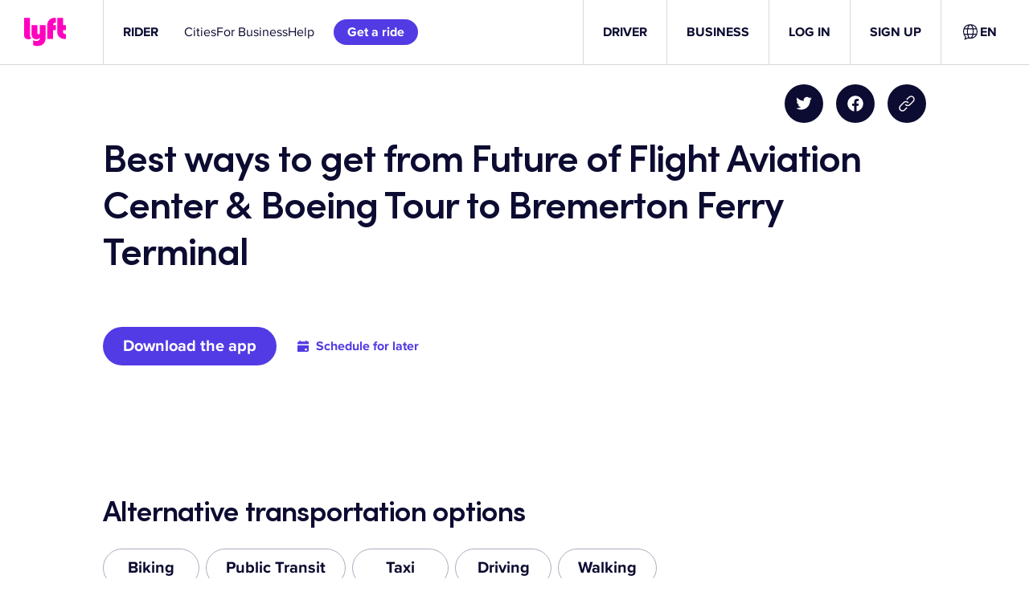

--- FILE ---
content_type: text/css
request_url: https://tags.srv.stackadapt.com/sa.css
body_size: -11
content:
:root {
    --sa-uid: '0-864350d9-f1b6-5c07-5b68-c9d9eda401ab';
}